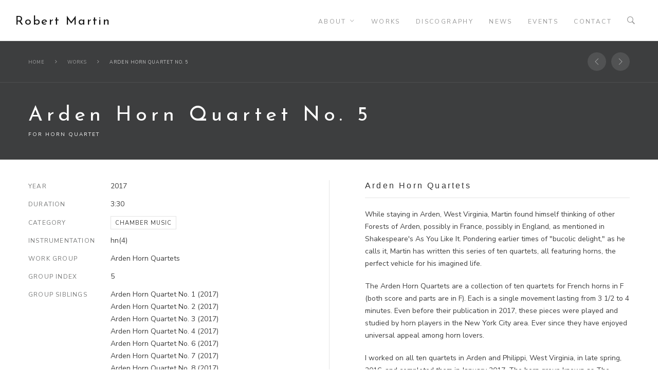

--- FILE ---
content_type: text/html; charset=UTF-8
request_url: https://www.robertmartincomposer.com/works/arden-horn-quartet-no-5/
body_size: 6431
content:
<!DOCTYPE html><html lang=en><meta charset=UTF-8><meta name=viewport content="width=device-width, initial-scale=1"><link rel=dns-prefetch href=//code.jquery.com><link rel=dns-prefetch href=//ajax.googleapis.com><link rel=dns-prefetch href=//fonts.googleapis.com><title>Arden Horn Quartet No. 5 (2017) | Works | Robert Martin, composer</title><meta name=description content="Arden Horn Quartet No. 5"><meta name=referrer content=no-referrer-when-downgrade><meta property=og:title content='Arden Horn Quartet No. 5'><meta property=og:type content=website><meta property=og:site_name content='Robert Martin, composer'><meta property=og:locale content=en_US><meta property=og:url content=https://www.robertmartincomposer.com/works/arden-horn-quartet-no-5/><meta property=og:description content='Arden Horn Quartet No. 5'><meta property=og:image content=https://www.robertmartincomposer.com/site/assets/files/2263/144-40710_5.1200x630.jpg><meta property=og:image:url content=https://www.robertmartincomposer.com/site/assets/files/2263/144-40710_5.1200x630.jpg><meta property=og:image:type content=jpg><meta property=og:image:width content=473><meta property=og:image:height content=630><meta property=og:see_also content=https://soundcloud.com/robert-martin-composer><meta name=dcterms.Identifier content=https://www.robertmartincomposer.com/works/arden-horn-quartet-no-5/><meta name=dcterms.Format content=text/html><meta name=dcterms.Relation content='Robert Martin, composer'><meta name=dcterms.Language content=en><meta name=dcterms.Publisher content='Robert Martin'><meta name=dcterms.Type content=text/html><meta name=dcterms.Coverage content=https://www.robertmartincomposer.com/works/arden-horn-quartet-no-5/><meta name=dcterms.Rights content='&copy; 2010-2026 Robert Martin'><meta name=dcterms.Title content='Arden Horn Quartet No. 5'><meta name=dcterms.Creator content='Robert Martin'><meta name=dcterms.Subject content='Robert Martin, composer'><meta name=dcterms.Date content=2019-09-27><meta name=dcterms.Description content='Arden Horn Quartet No. 5'><script type=application/ld+json>{"@context":"http:\/\/schema.org","@type":"Website","url":"https:\/\/www.robertmartincomposer.com\/","name":"Arden Horn Quartet No. 5","description":"ROBERT MARTIN is a Grammy nominated composer. In New York, on January 11, 2015, the North\/South Consonance presented a retrospective concert of his music spanning four decades, in recognition of his musical achievements and large body of highly original work.","potentialAction":{"@type":"SearchAction","target":"https:\/\/www.robertmartincomposer.com\/search\/?q={search_term}","query-input":"required name=search_term"}}</script><script type=application/ld+json>{"@context":"http:\/\/schema.org\/","@type":"WebPage","name":"Arden Horn Quartet No. 5","url":"https:\/\/www.robertmartincomposer.com\/works\/arden-horn-quartet-no-5\/","mainEntityOfPage":{"@type":"WebPage","@id":"https:\/\/www.robertmartincomposer.com\/works\/arden-horn-quartet-no-5\/"},"inLanguage":"en_us","dateCreated":"2019-07-25T12:00:55-04:00","dateModified":"2019-09-27T10:03:19-04:00","datePublished":"2019-07-25T12:00:55-04:00","copyrightYear":"2019","image":{"@type":"ImageObject","url":"https:\/\/www.robertmartincomposer.com\/site\/assets\/files\/2263\/144-40710_5.696x0.jpg","height":928,"width":696},"publisher":"Robert Martin"}</script><script type=application/ld+json>{"@context":"http:\/\/schema.org","type":"BreadcrumbList","itemListElement":[[{"@type":"ListItem","position":1,"item":{"@id":"https:\/\/www.robertmartincomposer.com\/","name":"Home"}},{"@type":"ListItem","position":2,"item":{"@id":"https:\/\/www.robertmartincomposer.com\/works\/","name":"Works"}},{"@type":"ListItem","position":3,"item":{"@id":"https:\/\/www.robertmartincomposer.com\/works\/arden-horn-quartet-no-5\/","name":"Arden Horn Quartet No. 5"}}]]}</script><script type=application/ld+json>{"@context":"http:\/\/schema.org\/","@type":"Person","mainEntityOfPage":{"@type":"WebPage","@id":"https:\/\/www.robertmartincomposer.com\/"},"name":"Robert Martin","gender":"male","familyName":"Martin","givenName":"Robert","nationality":"US","birthPlace":"Hagerstown, MD","birthDate":"1952-01-01T00:00:00-05:00","description":"ROBERT MARTIN is a Grammy nominated composer. In New York, on January 11, 2015, the North\/South Consonance presented a retrospective concert of his music spanning four decades, in recognition of his musical achievements and large body of highly original work. Subsequently, they recorded it in the legendary Avatar studios.","image":{"@type":"ImageObject","url":"https:\/\/www.robertmartincomposer.com\/site\/assets\/files\/1958\/1_rem.jpg","height":1738,"width":1725},"sameAs":["https:\/\/www.presser.com\/robert-martin","https:\/\/soundcloud.com\/robert-martin-composer"]}</script><script type=application/ld+json>{"@context":"http:\/\/schema.org\/","@type":"MusicComposition","name":"Arden Horn Quartet No. 5","composer":{"@type":"Person","mainEntityOfPage":{"@type":"WebPage","@id":"https:\/\/www.robertmartincomposer.com\/"},"name":"Robert Martin","gender":"male","familyName":"Martin","givenName":"Robert","nationality":"US","birthPlace":"Hagerstown, MD","birthDate":"1952-01-01T00:00:00-05:00","description":"ROBERT MARTIN is a Grammy nominated composer. In New York, on January 11, 2015, the North\/South Consonance presented a retrospective concert of his music spanning four decades, in recognition of his musical achievements and large body of highly original work. Subsequently, they recorded it in the legendary Avatar studios.","image":{"@type":"ImageObject","url":"https:\/\/www.robertmartincomposer.com\/site\/assets\/files\/1958\/1_rem.jpg","height":1738,"width":1725},"sameAs":["https:\/\/www.presser.com\/robert-martin","https:\/\/soundcloud.com\/robert-martin-composer"]},"url":"https:\/\/www.robertmartincomposer.com\/works\/arden-horn-quartet-no-5\/","genre":"https:\/\/en.wikipedia.org\/wiki\/Contemporary_classical_music","publisher":{"@type":"Organization","name":"Theodore Presser","url":"https:\/\/www.presser.com\/composer\/martin-robert\/"},"potentialAction":{"name":"Purchase Score","url":"https:\/\/www.presser.com\/144-40710-arden-horn-quartet-no-5.html"},"timeRequired":"PT3:30M","copyrightYear":2017,"mainEntityOfPage":{"@type":"WebPage","@id":"https:\/\/www.robertmartincomposer.com\/works\/arden-horn-quartet-no-5\/"},"datePublished":"2019-07-25T12:00:55-0400","dateModified":"2019-09-27T10:03:19-0400"}</script><link rel=apple-touch-icon sizes=180x180 href=/site/templates/favicons/apple-touch-icon.png><link rel=icon type=image/png href=/site/templates/favicons/favicon-32x32.png sizes=32x32><link rel=icon type=image/png href=/site/templates/favicons/favicon-16x16.png sizes=16x16><link rel=mask-icon href=/site/templates/favicons/safari-pinned-tab.svg color=#4d9db4><link rel="shortcut icon" href=/site/templates/favicons/favicon.ico><link rel=manifest href=/site/templates/favicons/site.webmanifest><meta name=msapplication-config content=/site/templates/favicons/browserconfig.xml><meta name=theme-color content=#ffffff><script src=https://ajax.googleapis.com/ajax/libs/jquery/3.4.1/jquery.min.js></script><link rel=stylesheet href=/site/assets/pwpc/pwpc-9789450808f7e1f7a404da0bda3bedf4cf38994d.css><script src=//ajax.googleapis.com/ajax/libs/webfont/1.5.10/webfont.js></script><script>WebFont.load({"google":{"families":["Nunito+Sans:400,700","Josefin+Sans"]}})</script><style>.api .sm2-playlist-wrapper ul{max-height:300px}</style><body class='pro-cache loading tpl-work page-2263'><div class=tw-preloader><div data-uk-spinner></div></div><header class="header-container tw-header"><nav class="uk-navbar-container uk-flex-center" uk-navbar><div class="uk-navbar-left nav-overlay"><div class=tw-logo><h3 class=site-name><a href=/>Robert Martin</a></h3></div></div><div class="uk-navbar-right nav-overlay"><ul class='tw-main-menu uk-visible@m'><li class="menu-item menu-item-has-children"><a href=/biography/>About</a><ul class=sub-menu><li><a href=/biography/>Bio</a><li><a href=/press/>Press</a><li><a href=/gallery/>Media Gallery</a></ul><li><a href=/works/>Works</a><li><a href=/discography/>Discography</a><li><a href=/news/>News</a><li><a href=/events/>Events</a><li><a href=/contact/>Contact</a></ul><div class=tw-header-meta><a class="search-btn uk-navbar-toggle uk-visible@m" href=#modal-full data-uk-toggle> <i class=ion-ios-search-strong></i> </a> <a class="mobile-menu uk-navbar-toggle uk-hidden@m" href=# uk-toggle="target: #tm-mobile"> <i class=ion-navicon></i> <span class=visuallyhidden>Open Menu</span> </a></div></div><div id=modal-full class="uk-modal-full uk-modal" data-uk-modal><div class="uk-modal-dialog uk-flex uk-flex-center uk-flex-middle" data-uk-height-viewport><button class=uk-modal-close-full type=button data-uk-close></button><form class="uk-search uk-search-large" action=/search/><span class=input--hoshi> <input class="uk-search-input input__field--hoshi" autofocus type=search placeholder="Start typing..." name=q> <label class=input__label--hoshi></label><button type=submit class=button-search><i class=ion-ios-search-strong></i></button></span></form></div></div><div id=tm-mobile uk-offcanvas="flip: true" overlay><div class=uk-offcanvas-bar><button class=uk-offcanvas-close type=button uk-close></button><div class=uk-child-width-1-1 uk-grid><div><div class=uk-panel><ul class="uk-nav-default uk-nav-parent-icon" data-uk-nav><li><a href=/biography/>About</a><ul class=uk-nav-sub><li><a href=/biography/>Bio</a><li><a href=/press/>Press</a><li><a href=/gallery/>Media Gallery</a></ul><li><a href=/works/>Works</a><li><a href=/discography/>Discography</a><li><a href=/news/>News</a><li><a href=/events/>Events</a><li><a href=/contact/>Contact</a></ul></div></div></div></div></div></nav></header><div class=main-container><section class="uk-background-secondary uk-light uk-section uk-section-xsmall uk-position-relative cp-border-bottom uk-visible@s"><div class=uk-container><div class="uk-flex uk-flex-middle"><div class="uk-width-expand uk-first-column uk-text-uppercase cp-work-breadcrumb"><ul class='uk-breadcrumb uk-margin-remove'><li><a href=/>Home</a><li><a href=/works/>Works</a><li><span>Arden Horn Quartet No. 5</span></ul></div><div class="uk-flex uk-flex-right uk-flex-middle uk-visible@s"><div class="uk-flex uk-flex-between"><div class=nav-prev><a href=/works/arden-horn-quartet-no-4/ class=uk-icon-button data-uk-tooltip title="Arden Horn Quartet No. 4"> <span uk-icon="icon: chevron-left;"></span> </a></div><div class=nav-next><a href=/works/arden-horn-quartet-no-6/ class="uk-icon-button uk-margin-small-left" data-uk-tooltip title="Arden Horn Quartet No. 6"> <span uk-icon="icon: chevron-right;"></span> </a></div></div></div></div></div></section><section class="uk-background-secondary uk-light uk-section uk-section-xsmall uk-position-relative"><div class=uk-container><div class="uk-flex uk-flex-middle uk-margin-top"><div class="uk-width-expand uk-first-column uk-text-center uk-text-left@s uk-margin-bottom"><h1 class=work-title>Arden Horn Quartet No. 5</h1><div class=tw-meta>For Horn Quartet</div></div></div></div></section><section class="uk-section uk-section-small section-work"><div class=uk-container><div class=uk-padding-remove-bottom><div class="uk-grid-large uk-grid-divider" uk-grid><div class=uk-width-1-2@m><div><dl class=portfolio-single-meta><div><dt class=portfolio-subtitle>Year<dd class=portfolio-meta>2017</dd></div><div><dt class=portfolio-subtitle>Duration<dd class=portfolio-meta>3:30</dd></div><div><dt class=portfolio-subtitle>Category<dd class=portfolio-meta><a href='?category=1103' data-uk-tooltip title='view category' class=work-cat><span class=txt>Chamber Music</span></a></dd></div><div><dt class=portfolio-subtitle>Instrumentation<dd class=portfolio-meta>hn(4)</dd></div><div><dt class=portfolio-subtitle>Work Group<dd class=portfolio-meta><a href="/works/?group=2302">Arden Horn Quartets</a></dd></div><div><dt class=portfolio-subtitle>Group Index<dd class=portfolio-meta>5</dd></div><div><dt class=portfolio-subtitle>Group Siblings<dd class=portfolio-meta><ul class=meta-list><li><a href=/works/arden-horn-quartet-no-1/>Arden Horn Quartet No. 1 (2017)</a><li><a href=/works/arden-horn-quartet-no-2/>Arden Horn Quartet No. 2 (2017)</a><li><a href=/works/arden-horn-quartet-no-3/>Arden Horn Quartet No. 3 (2017)</a><li><a href=/works/arden-horn-quartet-no-4/>Arden Horn Quartet No. 4 (2017)</a><li><a href=/works/arden-horn-quartet-no-6/>Arden Horn Quartet No. 6 (2017)</a><li><a href=/works/arden-horn-quartet-no-7/>Arden Horn Quartet No. 7 (2017)</a><li><a href=/works/arden-horn-quartet-no-8/>Arden Horn Quartet No. 8 (2017)</a><li><a href=/works/arden-horn-quartet-no-9/>Arden Horn Quartet No. 9 (2017)</a><li><a href=/works/arden-horn-quartet-no-10/>Arden Horn Quartet No. 10 (2017)</a></ul></dd></div><div><dt class=portfolio-subtitle>Purchase<dd class=portfolio-meta><a href=https://www.presser.com/144-40710-arden-horn-quartet-no-5.html class='uk-button uk-button-default uk-button-small publisher-button theodore-presser' target=_blank rel='nofollow noreferrer noopener' data-color=#1d388a>Theodore Presser<i class="fa fa-shopping-cart"></i></a></dd></div></dl></div><div class="uk-margin-top uk-margin-bottom"><div class="sm2-bar-ui playlist-open full-width api iris"><div class="bd sm2-main-controls"><div class=sm2-inline-texture></div><div class=sm2-inline-gradient></div><div class="sm2-inline-element sm2-button-element"><div class=sm2-button-bd><a href=#play class="sm2-inline-button play-pause"></a></div></div><div class="sm2-inline-element sm2-inline-status"><div class=sm2-playlist><div class=sm2-playlist-target><noscript><p>JavaScript is required.</p></noscript></div></div><div class=sm2-progress><div class=sm2-row><div class=sm2-inline-time>0:00</div><div class=sm2-progress-bd><div class=sm2-progress-track><div class=sm2-progress-bar></div><div class=sm2-progress-ball><div class=icon-overlay></div></div></div></div><div class=sm2-inline-duration>0:00</div></div></div></div><div class="sm2-inline-element sm2-button-element sm2-volume"><div class=sm2-button-bd><span class="sm2-inline-button sm2-volume-control volume-shade"></span> <a href=#volume class="sm2-inline-button sm2-volume-control"></a></div></div></div><div class="bd sm2-playlist-drawer sm2-element"><div class=sm2-inline-texture><div class=sm2-box-shadow></div></div><div class=sm2-playlist-wrapper><ul class=sm2-playlist-bd><li itemprop=track itemscope itemtype=http://schema.org/MusicRecording><a href=/site/assets/files/2395/05_robert_martin_-_arden_horn_quartet_no__5.mp3 title='Arden Horn Quartet No. 5 (MIDI)' class=api><span itemprop=byArtist><b>Robert Martin</b></span> - <span itemprop=name>Arden Horn Quartet No. 5</span> </a></a></ul></div></div></div></div></div><div class=uk-width-expand><div><h3 class="uk-h5 uk-heading-divider">Arden Horn Quartets</h3><p>While staying in Arden, West Virginia, Martin found himself thinking of other Forests of Arden, possibly in France, possibly in England, as mentioned in Shakespeare's As You Like It. Pondering earlier times of "bucolic delight," as he calls it, Martin has written this series of ten quartets, all featuring horns, the perfect vehicle for his imagined life.<p>The Arden Horn Quartets are a collection of ten quartets for French horns in F (both score and parts are in F). Each is a single movement lasting from 3 1/2 to 4 minutes. Even before their publication in 2017, these pieces were played and studied by horn players in the New York City area. Ever since they have enjoyed universal appeal among horn lovers.<p>I worked on all ten quartets in Arden and Philippi, West Virginia, in late spring, 2016, and completed them in January 2017. The horn group known as The Golden Horns premiered all ten pieces in the spring of 2017.<p>I awoke, and in my fading dream, I thought I was in the forest of Arden. After a moment of reflection I made the connection. Much of Shakespeare’s warm comedy, As You Like It, takes place in the Forest of Arden. Early in the play, Charles announces that the exiled Duke is “already in the Forest of Arden, and a many merry men with him….”<p>Although the settings of Shakespeare’s comedies are hard to determine, scholars seem to agree that this forest is “somewhere in France.” Perhaps this is the wooded area of the Ardennes, on the boundary between Belgium and France. There is another area just north of Stratford-upon-Avon, Shakespeare’s birthplace, which bears the name Forest of Arden. For me, this vagueness heightens the artistic fun. Of course the forest of Arden is in our imagination, an idealized pastoral setting, a place that references an earlier time of bucolic delight. Charles continues, “they fleet the time carelessly, as they did in the golden world.” Arden suggests ancient times when there were but few cares.<p>Let us imagine that we are part of a royal outing, perhaps on a picnic. Evening approaches, and at the edge of the forest, four musicians appear with hunting horns. What a perfect moment to enjoy a serenade. And what might this music be like? Here is my list:<p>Arden Horn Quartet No. 1 duration: 3' 30"<br>Arden Horn Quartet No. 2 duration: 3' 45"<br>Arden Horn Quartet No. 3 duration: 3' 30"<br>Arden Horn Quartet No. 4 duration: 3' 45"<br>Arden Horn Quartet No. 5 duration: 3' 30"<br>Arden Horn Quartet No. 6 duration: 4' 00"<br>Arden Horn Quartet No. 7 duration: 3' 45"<br>Arden Horn Quartet No. 8 duration: 3' 45"<br>Arden Horn Quartet No. 9 duration: 4' 00"<br>Arden Horn Quartet No. 10 duration: 3' 30"<p>Ordinarily, I would expect no more than one or two, or even three, of these pieces to be played at a single concert; however on special occasions perhaps all ten quartets can be played in order.<p>By the way, if you like music that sounds as if the old classical masters wrote horn trios and quartets rather than always for strings, have a look at my ten Viking Horn Trios, all published by Theodore Presser.</div></div></div></div></div></section><section class="uk-section uk-section-small uk-background-muted nb-work-section"><div class="uk-container uk-margin-large-bottom"><div class="tw-heading uk-text-left uk-margin-bottom"><h3>Images</h3></div><div><div class="uk-grid-medium uk-background-muted uk-child-width-1-1@xs uk-child-width-1-2@s uk-child-width-1-3@l uk-child-width-1-4@xl" uk-grid="masonry: true" data-selector=.portfolio-item  uk-lightbox="animation: slide"><div class="portfolio-item uk-text-left@s uk-text-center"><div class="portfolio-media uk-card uk-card-default uk-card-small uk-box-shadow-hover-small"><a href=/site/assets/files/2263/144-40710_5.1200x0.jpg class="uk-light nb-image-pop" data-caption="Publication Cover"> <img data-src=/site/assets/files/2263/144-40710_5.700x0.jpg alt="Publication Cover" uk-img/> </a><div class=uk-card-body><p>Publication Cover</div></div></div></div></div></div></section><section class="uk-section uk-section-small uk-padding-large"><div class="uk-padding uk-padding-remove-vertical"><div class="tw-portfolio-nav uk-flex uk-flex-between uk-flex-middle"><div class="nav-prev tw-meta"><a href=/works/arden-horn-quartet-no-4/ uk-tooltip title="Arden Horn Quartet No. 4"> <i class=ion-ios-arrow-left></i> <span>Previous</span> </a></div><div class=nav-link><a href=/works/ uk-tooltip title=Works> <i class=ion-grid></i> </a></div><div class="nav-next tw-meta"><a href=/works/arden-horn-quartet-no-6/ uk-tooltip title="Arden Horn Quartet No. 6"> <span>Next</span> <i class=ion-ios-arrow-right></i> </a></div></div></div></section><footer class="uk-section uk-padding-remove-vertical uk-light uk-background-secondary"><div class=bottom-area><div class=uk-container><div class="uk-child-width-1-1 uk-child-width-1-2@s uk-child-width-1-3@m uk-grid-medium" uk-grid data-uk-scrollspy="target:> div; cls:uk-animation-fade; delay: 200;"><div class="widget widget-profile"><h2>Robert Martin</h2><p>Music critic Mike Strizic, in myentertainmentworld, writes “Martin shows an undeniable respect for tradition and a clear concision when it comes to compositional force. [He] appears to firmly grasp the summative nature of his work…for that I applaud him.”<div class=tw-socials><a href=https://soundcloud.com/robert-martin-composer target=_blank title=Soundcloud rel='noopener noreferrer nofollow'><i class='fa fa-soundcloud'></i></a>
<a href=/news/rss.xml target=_blank title='RSS Feed'><i class=ion-social-rss></i></a></div></div><div><div class=uk-padding-left><div class="widget widget_recent_entries"><h3 class=widget-title><span>Highlights</span></h3><ul><li><a href=/events/spring-winds-four-wind-quintets-by-roobert-martin-with-north-south-consonance/>Spring Winds - Four Wind Quintets by Roobert Martin with North South Consonance</a><br><span class=tw-meta><i class="fa fa-calendar"></i> Mar 18, 2025 7:00 PM</span><li><a href=/events/max-lifchitz-performs-martins-two-ancient-pieces/>Max Lifchitz performs Martin&#039;s &quot;Two Ancient Pieces&quot;</a><br><span class=tw-meta><i class="fa fa-calendar"></i> Jan 19, 2025 7:00 PM</span><li><a href=/news/robert-martin-receives-grammy-nomination-for-best-contemporary-composition-2019/>Robert Martin receives Grammy Nomination for Best Contemporary Composition, 2019</a><br><span class=tw-meta><i class="fa fa-bullhorn"></i> Oct 01, 2019</span><li><a href=/news/robert-martin-interview-in-fanfare-magazine/>Robert Martin Interview in Fanfare Magazine</a><br><span class=tw-meta><i class="fa fa-bullhorn"></i> Jul 21, 2000</span></ul></div></div></div><div class=widget><div class=uk-padding-left><h3 class=widget-title><span>Menu</span></h3><ul><li><a href=/biography/>Biography</a><li><a href=/works/>Works List</a><li><a href=/news/>News</a><li><a href=/events/>Events</a><li><a href=/discography/>Discography</a><li><a href=/gallery/>Gallery</a><li><a href=/contact/>Contact</a><li><a href=/search/>Search</a><li><a href=/site-map/>Site Map</a></ul></div></div></div></div></div><div class="footer-area footer-small"><div class=uk-container><div class="uk-flex-middle uk-child-width-1-1 uk-child-width-expand@m" data-uk-grid><div class=copyright>&copy; 2010-2026 Robert Martin, All Rights Reserved. | <a class=el-link href=/privacy-policy/>Privacy</a> | <a href=http://processwire.com/ target=_blank rel="nofollow noreferrer nopener">ProcessWire</a> | <a href=https://nibiri.com/ target=_blank rel='nofollow noreferrer nopener'>Nibiri</a></div><div class=uk-text-right><a href="" data-uk-scroll>Back To Top &nbsp;&nbsp;<i class=ion-ios-arrow-up></i></a></div></div></div></div></footer></div><script src=/site/assets/pwpc/pwpc-15d17fdf19a2f05593b7170983375949aa4ee3bd.js></script>